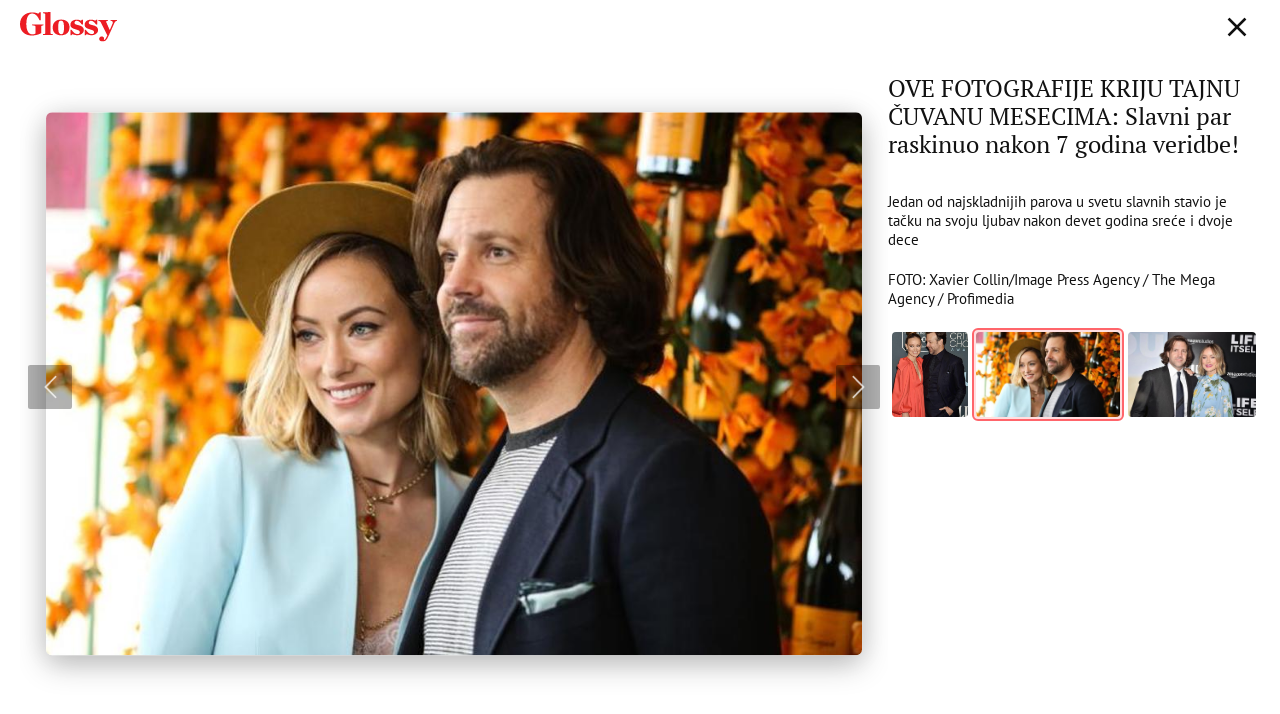

--- FILE ---
content_type: text/html; charset=UTF-8
request_url: https://glossy.espreso.co.rs/poznati/holivud/186859/ove-fotografije-kriju-tajnu-cuvanu-mesecima-slavni-par-raskinuo-nakon-7-godina-veridbe/media/19297/2
body_size: 13206
content:
<!DOCTYPE html>
<html xmlns="http://www.w3.org/1999/xhtml" xmlns:fb="http://www.facebook.com/2008/fbml" xml:lang="en">
	<head>
    <meta http-equiv="Content-Type" content="text/html; charset=UTF-8" />
    <title>OVE FOTOGRAFIJE KRIJU TAJNU ČUVANU MESECIMA: Slavni par raskinuo nakon 7 godina veridbe! | Slika 2</title>
    <meta name="Generator" content="makonda.com" />
    <meta name="Copyright" content="Mondo inc." />
    <meta name="Description" content="Jedan od najskladnijih parova u svetu slavnih stavio je tačku na svoju ljubav nakon devet godina sreće i dvoje dece | Slika 2 | Poznati" />
            <meta name="Keywords" content="FOTOGRAFIJE, KRIJU, TAJNU, ČUVANU, MESECIMA, Slavni, raskinuo, nakon, godina, veridbe, Jedan, najskladnijih, parova, svetu, slavnih, stavio, tačku, svoju, ljubav, nakon, devet, godina, sreće, dvoje, Profimedia, Svetski, mediji, javili, glumica, Olivija, Vajld, ..." />
    
    <meta name="viewport" content="width=device-width, initial-scale=1.0">
	<meta name="robots" content="max-image-preview:large">
    <meta property="og:title" content="OVE FOTOGRAFIJE KRIJU TAJNU ČUVANU MESECIMA: Slavni par raskinuo nakon 7 godina veridbe!"/>
    <meta property="og:image" content="https://glossy.espreso.co.rs/data/images/2020/11/16/15/310859_234451-profimedia0390128837-ls_ff.jpg"/>
            <meta property="og:image:width" content="1000">
        <meta property="og:image:height" content="666">
        <meta property="og:type" content="article"/>
    <meta property="og:url" content="https://glossy.espreso.co.rs/poznati/holivud/186859/ove-fotografije-kriju-tajnu-cuvanu-mesecima-slavni-par-raskinuo-nakon-7-godina-veridbe/media/19297/2"/>
    <meta property="og:site_name" content="Glossy"/>
    <meta property="og:description" content="Jedan od najskladnijih parova u svetu slavnih stavio je tačku na svoju ljubav nakon devet godina sreće i dvoje dece | Slika 2 | Poznati"/>
    <meta property="og:locale" content="sr_rs" />
    <meta property="fb:app_id" content="1864170247150479"/>
    <meta property="fb:pages" content="73747064465" />
    <meta property="article:publisher" content="https://www.facebook.com/glossy.rs/" />

    <meta name="twitter:card" content="summary_large_image">
    <meta name="twitter:site" content="@storyrs">
    <meta name="twitter:creator" content="@storyrs">
    <meta name="twitter:title" content="OVE FOTOGRAFIJE KRIJU TAJNU ČUVANU MESECIMA: Slavni par raskinuo nakon 7 godina veridbe!">
    <meta name="twitter:description" content="Jedan od najskladnijih parova u svetu slavnih stavio je tačku na svoju ljubav nakon devet godina sreće i dvoje dece | Slika 2 | Poznati">
    <meta name="twitter:image" content="https://glossy.espreso.co.rs/data/images/2020/11/16/15/310859_234451-profimedia0390128837-ls_ff.jpg">

    <meta name="google-site-verification" content="9oNV_emi9zK9UeT_KvzViu5XX2P4T82aAXwjaZMHLAc" />
    <meta name="verify-v1" content="TTOvSz5ge4Harp5MMoKFzMjDi6xdcUO4M146vDU6jcE=" />

    

    
    
    <link rel="alternate" type="application/rss+xml" title="Glossy - Upoznajte poznate" href="/rss"/>
    <link rel="canonical" href="https://glossy.espreso.co.rs/poznati/holivud/186859/ove-fotografije-kriju-tajnu-cuvanu-mesecima-slavni-par-raskinuo-nakon-7-godina-veridbe/media/19297/2" />
    <link rel="dns-prefetch" href="//fonts.googleapis.com" />
    <link rel="dns-prefetch" href="https://connect.facebook.net" />
    <link rel="dns-prefetch" href="https://www.google-analytics.com" />
    <link rel="dns-prefetch" href="https://www.adriamediacontent.com" />
    <link rel="dns-prefetch" href="https://cdn.ampproject.org	" />
    <link rel="dns-prefetch" href="https://platform.twitter.com" />
    <link rel="dns-prefetch" href="https://cdn.midas-network.com" />
    <link rel="dns-prefetch" href="https://gars.hit.gemius.pl" />
    <link rel="dns-prefetch" href="https://www.googletagmanager.com" />
    <link rel="dns-prefetch" href="https://securepubads.g.doubleclick.net" />
    <link rel="dns-prefetch" href="https://pagead2.googlesyndication.com" />
    <link rel="dns-prefetch" href="https://tpc.googlesyndication.com" />
    <link rel="dns-prefetch" href="https://cdn.defractal.com" />
    <link rel="preconnect" href="https://static.cleverpush.com">
    <link rel="preconnect" href="https://static.chartbeat.com">
    <link rel="preconnect" href="https://connect.facebook.net">
    <link rel="image_src" href="https://glossy.espreso.co.rs/data/images/2020/11/16/15/310859_234451-profimedia0390128837-ls_ff.jpg" />
    <link rel="preload" as="font" href="/resources/fonts/pt-serif-v18-cyrillic_latin_latin-ext-regular.woff2" type="font/woff2" crossorigin="anonymous">
    <link rel="preload" as="font" href="/resources/fonts/pt-serif-v18-cyrillic_latin_latin-ext-700.woff2" type="font/woff2" crossorigin="anonymous">
    <link rel="preload" as="font" href="/resources/fonts/pt-sans-v17-cyrillic_latin_latin-ext-regular.woff2" type="font/woff2" crossorigin="anonymous">
    <link rel="preload" as="font" href="/resources/fonts/pt-sans-v17-cyrillic_latin_latin-ext-700.woff2" type="font/woff2" crossorigin="anonymous">
    <link rel="shortcut icon" sizes="16x16 32x32 48x48" href="/favicon.ico?v=1.5">
    <link rel="apple-touch-icon" sizes="57x57" href="/favicon-57.png?v2.1">
    <link rel="apple-touch-icon-precomposed" sizes="57x57" href="/favicon-57.png?v2.1">
    <link rel="apple-touch-icon" sizes="72x72" href="/favicon-72.png?v2.1">
    <link rel="apple-touch-icon" sizes="114x114" href="/favicon-114.png?v2.1">
    <link rel="apple-touch-icon" sizes="120x120" href="/favicon-120.png?v2.1">
    <link rel="apple-touch-icon" sizes="144x144" href="/favicon-144.png?v2.1">
    <link rel="apple-touch-icon" sizes="152x152" href="/favicon-152.png?v2.1">
    <meta name="application-name" content="Glossy">
    <meta name="msapplication-TileImage" content="/favicon-144.png?v2.1">
    <meta name="msapplication-TileColor" content="#D50517">

    <!-- InMobi Choice. Consent Manager Tag v3.0 (for TCF 2.2) -->
<script type="text/javascript" async=true>
    (function() {
        var host = 'www.espreso.co.rs';
        var element = document.createElement('script');
        var firstScript = document.getElementsByTagName('script')[0];
        var url = 'https://cmp.inmobi.com'
            .concat('/choice/', 'pLW1P-3X_Ppr5', '/', host, '/choice.js?tag_version=V3');
        var uspTries = 0;
        var uspTriesLimit = 3;
        element.async = true;
        element.type = 'text/javascript';
        element.src = url;

        firstScript.parentNode.insertBefore(element, firstScript);

        function makeStub() {
            var TCF_LOCATOR_NAME = '__tcfapiLocator';
            var queue = [];
            var win = window;
            var cmpFrame;

            function addFrame() {
                var doc = win.document;
                var otherCMP = !!(win.frames[TCF_LOCATOR_NAME]);

                if (!otherCMP) {
                    if (doc.body) {
                        var iframe = doc.createElement('iframe');

                        iframe.style.cssText = 'display:none';
                        iframe.name = TCF_LOCATOR_NAME;
                        doc.body.appendChild(iframe);
                    } else {
                        setTimeout(addFrame, 5);
                    }
                }
                return !otherCMP;
            }

            function tcfAPIHandler() {
                var gdprApplies;
                var args = arguments;

                if (!args.length) {
                    return queue;
                } else if (args[0] === 'setGdprApplies') {
                    if (
                        args.length > 3 &&
                        args[2] === 2 &&
                        typeof args[3] === 'boolean'
                    ) {
                        gdprApplies = args[3];
                        if (typeof args[2] === 'function') {
                            args[2]('set', true);
                        }
                    }
                } else if (args[0] === 'ping') {
                    var retr = {
                        gdprApplies: gdprApplies,
                        cmpLoaded: false,
                        cmpStatus: 'stub'
                    };

                    if (typeof args[2] === 'function') {
                        args[2](retr);
                    }
                } else {
                    if(args[0] === 'init' && typeof args[3] === 'object') {
                        args[3] = Object.assign(args[3], { tag_version: 'V3' });
                    }
                    queue.push(args);
                }
            }

            function postMessageEventHandler(event) {
                var msgIsString = typeof event.data === 'string';
                var json = {};

                try {
                    if (msgIsString) {
                        json = JSON.parse(event.data);
                    } else {
                        json = event.data;
                    }
                } catch (ignore) {}

                var payload = json.__tcfapiCall;

                if (payload) {
                    window.__tcfapi(
                        payload.command,
                        payload.version,
                        function(retValue, success) {
                            var returnMsg = {
                                __tcfapiReturn: {
                                    returnValue: retValue,
                                    success: success,
                                    callId: payload.callId
                                }
                            };
                            if (msgIsString) {
                                returnMsg = JSON.stringify(returnMsg);
                            }
                            if (event && event.source && event.source.postMessage) {
                                event.source.postMessage(returnMsg, '*');
                            }
                        },
                        payload.parameter
                    );
                }
            }

            while (win) {
                try {
                    if (win.frames[TCF_LOCATOR_NAME]) {
                        cmpFrame = win;
                        break;
                    }
                } catch (ignore) {}

                if (win === window.top) {
                    break;
                }
                win = win.parent;
            }
            if (!cmpFrame) {
                addFrame();
                win.__tcfapi = tcfAPIHandler;
                win.addEventListener('message', postMessageEventHandler, false);
            }
        };

        makeStub();

        function makeGppStub() {
            const CMP_ID = 10;
            const SUPPORTED_APIS = [
                '2:tcfeuv2',
                '6:uspv1',
                '7:usnatv1',
                '8:usca',
                '9:usvav1',
                '10:uscov1',
                '11:usutv1',
                '12:usctv1'
            ];

            window.__gpp_addFrame = function (n) {
                if (!window.frames[n]) {
                    if (document.body) {
                        var i = document.createElement("iframe");
                        i.style.cssText = "display:none";
                        i.name = n;
                        document.body.appendChild(i);
                    } else {
                        window.setTimeout(window.__gpp_addFrame, 10, n);
                    }
                }
            };
            window.__gpp_stub = function () {
                var b = arguments;
                __gpp.queue = __gpp.queue || [];
                __gpp.events = __gpp.events || [];

                if (!b.length || (b.length == 1 && b[0] == "queue")) {
                    return __gpp.queue;
                }

                if (b.length == 1 && b[0] == "events") {
                    return __gpp.events;
                }

                var cmd = b[0];
                var clb = b.length > 1 ? b[1] : null;
                var par = b.length > 2 ? b[2] : null;
                if (cmd === "ping") {
                    clb(
                        {
                            gppVersion: "1.1", // must be “Version.Subversion”, current: “1.1”
                            cmpStatus: "stub", // possible values: stub, loading, loaded, error
                            cmpDisplayStatus: "hidden", // possible values: hidden, visible, disabled
                            signalStatus: "not ready", // possible values: not ready, ready
                            supportedAPIs: SUPPORTED_APIS, // list of supported APIs
                            cmpId: CMP_ID, // IAB assigned CMP ID, may be 0 during stub/loading
                            sectionList: [],
                            applicableSections: [-1],
                            gppString: "",
                            parsedSections: {},
                        },
                        true
                    );
                } else if (cmd === "addEventListener") {
                    if (!("lastId" in __gpp)) {
                        __gpp.lastId = 0;
                    }
                    __gpp.lastId++;
                    var lnr = __gpp.lastId;
                    __gpp.events.push({
                        id: lnr,
                        callback: clb,
                        parameter: par,
                    });
                    clb(
                        {
                            eventName: "listenerRegistered",
                            listenerId: lnr, // Registered ID of the listener
                            data: true, // positive signal
                            pingData: {
                                gppVersion: "1.1", // must be “Version.Subversion”, current: “1.1”
                                cmpStatus: "stub", // possible values: stub, loading, loaded, error
                                cmpDisplayStatus: "hidden", // possible values: hidden, visible, disabled
                                signalStatus: "not ready", // possible values: not ready, ready
                                supportedAPIs: SUPPORTED_APIS, // list of supported APIs
                                cmpId: CMP_ID, // list of supported APIs
                                sectionList: [],
                                applicableSections: [-1],
                                gppString: "",
                                parsedSections: {},
                            },
                        },
                        true
                    );
                } else if (cmd === "removeEventListener") {
                    var success = false;
                    for (var i = 0; i < __gpp.events.length; i++) {
                        if (__gpp.events[i].id == par) {
                            __gpp.events.splice(i, 1);
                            success = true;
                            break;
                        }
                    }
                    clb(
                        {
                            eventName: "listenerRemoved",
                            listenerId: par, // Registered ID of the listener
                            data: success, // status info
                            pingData: {
                                gppVersion: "1.1", // must be “Version.Subversion”, current: “1.1”
                                cmpStatus: "stub", // possible values: stub, loading, loaded, error
                                cmpDisplayStatus: "hidden", // possible values: hidden, visible, disabled
                                signalStatus: "not ready", // possible values: not ready, ready
                                supportedAPIs: SUPPORTED_APIS, // list of supported APIs
                                cmpId: CMP_ID, // CMP ID
                                sectionList: [],
                                applicableSections: [-1],
                                gppString: "",
                                parsedSections: {},
                            },
                        },
                        true
                    );
                } else if (cmd === "hasSection") {
                    clb(false, true);
                } else if (cmd === "getSection" || cmd === "getField") {
                    clb(null, true);
                }
                //queue all other commands
                else {
                    __gpp.queue.push([].slice.apply(b));
                }
            };
            window.__gpp_msghandler = function (event) {
                var msgIsString = typeof event.data === "string";
                try {
                    var json = msgIsString ? JSON.parse(event.data) : event.data;
                } catch (e) {
                    var json = null;
                }
                if (typeof json === "object" && json !== null && "__gppCall" in json) {
                    var i = json.__gppCall;
                    window.__gpp(
                        i.command,
                        function (retValue, success) {
                            var returnMsg = {
                                __gppReturn: {
                                    returnValue: retValue,
                                    success: success,
                                    callId: i.callId,
                                },
                            };
                            event.source.postMessage(msgIsString ? JSON.stringify(returnMsg) : returnMsg, "*");
                        },
                        "parameter" in i ? i.parameter : null,
                        "version" in i ? i.version : "1.1"
                    );
                }
            };
            if (!("__gpp" in window) || typeof window.__gpp !== "function") {
                window.__gpp = window.__gpp_stub;
                window.addEventListener("message", window.__gpp_msghandler, false);
                window.__gpp_addFrame("__gppLocator");
            }
        };

        makeGppStub();

        var uspStubFunction = function() {
            var arg = arguments;
            if (typeof window.__uspapi !== uspStubFunction) {
                setTimeout(function() {
                    if (typeof window.__uspapi !== 'undefined') {
                        window.__uspapi.apply(window.__uspapi, arg);
                    }
                }, 500);
            }
        };

        var checkIfUspIsReady = function() {
            uspTries++;
            if (window.__uspapi === uspStubFunction && uspTries < uspTriesLimit) {
                console.warn('USP is not accessible');
            } else {
                clearInterval(uspInterval);
            }
        };

        if (typeof window.__uspapi === 'undefined') {
            window.__uspapi = uspStubFunction;
            var uspInterval = setInterval(checkIfUspIsReady, 6000);
        }
    })();
</script>
<!-- End InMobi Choice. Consent Manager Tag v3.0 (for TCF 2.2) -->
        <script src="/resources/js/main-v-1743000552286.js" defer></script>

    <script defer src="https://moa.mediaoutcast.com/js/" data-api="wss://moa.mediaoutcast.com/api" data-project-hash="test"></script>

            <link href="/resources/css/main-v-1743000552286.css" type="text/css" rel="stylesheet" media="screen" />
    
    
    
            <script src="/resources/js/media-gallery.js" defer></script>
    
    <script type="text/javascript">
        var addr = "/";
        var server_request_uri = "/poznati/holivud/186859/ove-fotografije-kriju-tajnu-cuvanu-mesecima-slavni-par-raskinuo-nakon-7-godina-veridbe/media/19297/2";
        var server_href = "https://glossy.espreso.co.rs/poznati/holivud/186859/ove-fotografije-kriju-tajnu-cuvanu-mesecima-slavni-par-raskinuo-nakon-7-godina-veridbe/media/19297/2";
        var comment_report_reqire_login = false;
        var login_system = "social";
        var login_server = "https://beta.users.adriamediacontent.com/api/";
                var dd_gemius_identifier = '.Wqab_7.PymlI6QznIZAr5eCDkaUbycwxOudM3_kSXz.M7';
            </script>

    <!-- (C)2000-2020 Gemius SA - gemiusPrism  / espreso.co.rs/Home Page -->
    <script type="text/javascript">
        <!--//--><![CDATA[//><!--
        var pp_gemius_identifier = '.Wqab_7.PymlI6QznIZAr5eCDkaUbycwxOudM3_kSXz.M7';
        // lines below shouldn't be edited
        function gemius_pending(i) { window[i] = window[i] || function() {var x = window[i+'_pdata'] = window[i+'_pdata'] || []; x[x.length]=arguments;};};gemius_pending('gemius_hit'); gemius_pending('gemius_event'); gemius_pending('pp_gemius_hit'); gemius_pending('pp_gemius_event');(function(d,t) {try {var gt=d.createElement(t),s=d.getElementsByTagName(t)[0],l='http'+((location.protocol=='https:')?'s':''); gt.setAttribute('async','async');gt.setAttribute('defer','defer'); gt.src=l+'://gars.hit.gemius.pl/xgemius.js'; s.parentNode.insertBefore(gt,s);} catch (e) {}})(document,'script');
        //--><!]]>
    </script>

    <script>
        var cdSiteContentCategory = "none";
        var cdSiteContentSubcategory = "none";
        var cdSiteContentPageType = "none";

        var cdArticleDatePublish = "none";
        var cdArticleDatePublishNewFormat = "none";
        var cdArticleTimePublish = "none";
        var cdArticleAuthor = "none";
        var cdArticleId = "none";
        var cdArticleTitle = "OVE FOTOGRAFIJE KRIJU TAJNU ČUVANU MESECIMA: Slavni par raskinuo nakon 7 godina veridbe! | Slika 2";
        var cdArticleTags = ""
    </script>


    <!-- GA -->
    <script>
        (function(i,s,o,g,r,a,m){i['GoogleAnalyticsObject']=r;i[r]=i[r]||function(){
            (i[r].q=i[r].q||[]).push(arguments)},i[r].l=1*new Date();a=s.createElement(o),
            m=s.getElementsByTagName(o)[0];a.async=1;a.src=g;m.parentNode.insertBefore(a,m)
        })(window,document,'script','//www.google-analytics.com/analytics.js','ga');

        ga('create', 'UA-67410988-1', 'auto');
        ga('require', 'displayfeatures');

                cdSiteContentCategory = "Poznati";
        
        ga('set', 'dimension1', cdSiteContentCategory);

                cdSiteContentSubcategory = "Holivud";
        
                cdSiteContentPageType = "article_single_media";
        

                cdArticleDatePublish = "2020-11-17";
        ga('set', 'dimension4', cdArticleDatePublish);
        cdArticleAuthor = "Tamara Sorak";
        ga('set', 'dimension5', cdArticleAuthor);

        cdArticleDatePublishNewFormat = "17/11/2020";
        cdArticleDatePublishRefmated = "2020-11-17";
        cdArticleTimePublish = "14:47:00";
        cdArticleId = "186859"

                cdArticleTags =  "Džejson Sudeikis,Olivija Vajld,Svet poznatih,svakodnevnica poznatih,život poznatih,Raskid,Rastanak,raskid veridbe,Poznati parovi,glumica,glumac,deca poznatih,život porodice,porodica";
                
        ga('send', 'pageview');
        ga('create', 'UA-86981738-2', 'auto', 'tstTracker');
        ga('tstTracker.send', 'pageview');
    </script>


    <script>
        // Google data layer
        var dataLayer = window.dataLayer || [];

        dataLayer.push({
            'author_dl':        cdArticleAuthor,                //autor članka, ako ih je više nabrojti sve
            'category_dl':      cdSiteContentCategory,          //kategorija kojoj pripada
            'subcategory_dl':   cdSiteContentSubcategory,       //potkategorija kojoj pripada*
            'page_type_dl':     cdSiteContentPageType,          //tip sadržaja
            'date_dl':          cdArticleDatePublishNewFormat,  //datum objave u formatu dd/mm/yy
            'time_dl':          cdArticleTimePublish,           //vreme objave u formatu hh:mm:ss
            'article_id_dl':    cdArticleId                     //id članka
        });

        // console.log("author_dl: " + cdArticleAuthor)
        // console.log("category_dl: " + cdSiteContentCategory)
        // console.log("subcategory_dl: " + cdSiteContentSubcategory)
        // console.log("page_type_dl: " + cdSiteContentPageType)
        // console.log("date_dl: " + cdArticleDatePublishNewFormat)
        // console.log("time_dl: " +cdArticleTimePublish)
        // console.log("article_id_dl: " + cdArticleId)

    </script>

    
    <script>
        /*df 1.0.2*/ window.googletag=window.googletag||{},window.googletag.cmd=window.googletag.cmd||[];var packs=window.localStorage.getItem("df_packs"),packsParsed=packs&&JSON.parse(packs)||[];try{var a=window.localStorage.getItem("df_packsx"),s=a&&JSON.parse(a)||[];s.length&&(packsParsed=packsParsed.concat(s),packsParsed=Array.from(new Set(packsParsed)));var r,e=window.localStorage.getItem("df_packsy"),t=(e&&JSON.parse(e)||[]).map(function(a){return a.id});t.length&&(packsParsed=packsParsed.concat(t),packsParsed=Array.from(new Set(packsParsed)))}catch(d){}var standardPacks=window.localStorage.getItem("df_sp"),standardPacksParsed=standardPacks&&JSON.parse(standardPacks)||[];try{var g=window.localStorage.getItem("df_spx"),c=g&&JSON.parse(g)||[];c.length&&(standardPacksParsed=standardPacksParsed.concat(c),standardPacksParsed=Array.from(new Set(standardPacksParsed)));var o,n=window.localStorage.getItem("df_spy"),p=(n&&JSON.parse(n)||[]).map(function(a){return a.id});p.length&&(standardPacksParsed=standardPacksParsed.concat(p),standardPacksParsed=Array.from(new Set(standardPacksParsed)))}catch(P){}var platforms=window.localStorage.getItem("df_pl"),platformsParsed=platforms&&(JSON.parse(platforms)||[]);if(platformsParsed&&platformsParsed.length)for(var i=0;i<platformsParsed.length;i++)1===platformsParsed[i]&&packsParsed?window.googletag.cmd.push(function(){window.googletag.pubads().setTargeting("defractal",packsParsed)}):2===platformsParsed[i]&&packsParsed&&packsParsed.length?(window.midasWidgetTargeting=window.midasWidgetTargeting||{},window.midasWidgetTargeting.targetings=window.midasWidgetTargeting.targetings||[],window.midasWidgetTargeting.targetings.push({defractal:packsParsed})):3===platformsParsed[i]&&standardPacksParsed&&standardPacksParsed.length&&window.googletag.cmd.push(function(){window.googletag.pubads().setTargeting("defractal_sp",standardPacksParsed)});</script>
    <script>

        var defractalPage = {};

        // Page Title
        defractalPage.caption = cdArticleTitle;

        
        
        
        
        
        
        
                    defractalPage.id = cdArticleId
            defractalPage.type = "gallery";
            // Authors
            if(cdArticleAuthor !== "none"){defractalPage.authors = cdArticleAuthor};
            defractalPage.tags = cdArticleTags;
            defractalPage.channel = "gallery";
        
        
                            defractalPage.fullChannel = cdSiteContentCategory + "/" + cdSiteContentSubcategory;
        

                            defractalPage.date = cdArticleDatePublishRefmated + " " + cdArticleTimePublish;
            </script>
    <script async type="text/javascript" src="https://cdn.defractal.com/scripts/defractal-5-00550024-F2F5-48C7-9FD8-E8916BE7F69B.js"></script>


    <!-- Google Tag Manager -->
    <script>(function(w,d,s,l,i){w[l]=w[l]||[];w[l].push({'gtm.start':
                new Date().getTime(),event:'gtm.js'});var f=d.getElementsByTagName(s)[0],
            j=d.createElement(s),dl=l!='dataLayer'?'&l='+l:'';j.async=true;j.src=
            'https://www.googletagmanager.com/gtm.js?id='+i+dl;f.parentNode.insertBefore(j,f);
        })(window,document,'script','dataLayer','GTM-MBSDVKD');</script>
    <!-- End Google Tag Manager -->

    
    
    
    
    <!-- <script src="https://static.cleverpush.com/channel/loader/kTvC4RTe5ySLedKnR.js" async></script> -->

    
</head>
	<body class="c1">
		<svg xmlns="http://www.w3.org/2000/svg" xmlns:xlink="http://www.w3.org/1999/xlink" style="display:none"><symbol id="icon-arrow" viewBox="0 0 14 14"><path d="M10.6 4.97L8.376 2.731c-.46-.462-1.762-1.021-2.222-.559-.46.464.095 1.774.556 2.237l1.254 1.262h-5C2.313 5.672 1 6.204 1 6.858c0 .655 1.314 1.186 1.964 1.186h4.978l-1.47 1.48c-.473.476-1.044 1.822-.57 2.298.472.476 1.81-.1 2.283-.575l2.283-2.298C10.71 8.705 12 7.223 12 6.859c0-.349-1.189-1.676-1.4-1.89z" fill-rule="evenodd"/></symbol><symbol id="icon-close" viewBox="0 0 30 30"><g fill-rule="evenodd"><path d="M20.303 8.282l1.415 1.415-12.021 12.02-1.415-1.414z"/><path d="M8.282 9.697l1.415-1.415 12.02 12.021-1.414 1.415z"/></g></symbol><symbol id="icon-comments" viewBox="0 0 14 15"><path d="M9.917 10.462H4.083c-.69 0-2.083.568-2.083 1.27C2 12.432 3.393 13 4.083 13h5.834c.69 0 2.083-.568 2.083-1.268 0-.702-1.393-1.27-2.083-1.27M4.083 8.769h3.334c.69 0 2.083-.568 2.083-1.269S8.107 6.23 7.417 6.23H4.083C3.393 6.23 2 6.8 2 7.5s1.393 1.27 2.083 1.27m0-4.232h5.834c.69 0 2.083-.568 2.083-1.269C12 2.57 10.607 2 9.917 2H4.083C3.393 2 2 2.569 2 3.27c0 .7 1.393 1.268 2.083 1.268" fill-rule="evenodd"/></symbol><symbol id="icon-gallery" viewBox="0 0 14 14"><g fill-rule="evenodd"><path d="M11 4V2.003A.993.993 0 0 0 10.002 1H1.998A1 1 0 0 0 1 2.003v6.994A.993.993 0 0 0 1.998 10H4V8H2.998V3H9v1z"/><path d="M6 5h6c.55 0 .998.438.998 1.003v4.994A1 1 0 0 1 12 12H6a.993.993 0 0 1-.998-1.003V6.003A1 1 0 0 1 6 5zm5.002 2v3H7V7z"/></g></symbol><symbol id="icon-next" viewBox="0 0 30 30"><path d="M9.37 25.278c-.493.488-.493.976 0 1.356.437.488.929.488 1.311 0l10.99-10.956c.438-.434.438-.868 0-1.356L10.682 3.366c-.382-.488-.874-.488-1.312 0-.492.38-.492.868 0 1.356l10.006 10.305z" fill-rule="evenodd"/></symbol><symbol id="icon-prev" viewBox="0 0 30 30"><path d="M21.63 25.278c.493.488.493.976 0 1.356-.437.488-.929.488-1.311 0L9.329 15.678c-.438-.434-.438-.868 0-1.356l10.99-10.956c.382-.488.874-.488 1.312 0 .492.38.492.868 0 1.356L11.625 15.027z" fill-rule="evenodd"/></symbol><symbol id="icon-search" viewBox="0 0 30 30"><path d="M16.891 16.89a5.839 5.839 0 0 0 0-8.248 5.84 5.84 0 0 0-8.248 0 5.84 5.84 0 0 0 0 8.249 5.839 5.839 0 0 0 8.248 0m-9.619 1.37c-3.03-3.03-3.029-7.96 0-10.989 3.03-3.03 7.96-3.03 10.989 0 2.797 2.797 3.006 7.21.638 10.256l5.538 5.54-1.37 1.369-5.538-5.538c-3.046 2.368-7.46 2.159-10.257-.638" fill-rule="evenodd"/></symbol><symbol id="icon-totop" viewBox="0 0 30 30"><path d="M5.605 20.391a2.058 2.058 0 0 0 2.923 0L15 13.881l6.472 6.51a2.058 2.058 0 0 0 2.923 0 2.088 2.088 0 0 0 0-2.94L15 8.001l-9.395 9.45a2.088 2.088 0 0 0 0 2.94" fill-rule="evenodd"/></symbol><symbol id="logo" viewBox="0 0 350 110"><path d="M42.189 87.42c15.275 0 26.67-4.709 33.944-8.693V55.301c0-4.467 2.304-5.433 8.608-5.795v-3.501h-41.34v3.5c9.7.363 12.73 2.054 12.73 6.038v24.39c-3.03 2.295-7.032 3.261-11.518 3.261-12.73 0-21.822-11.591-21.822-38.76s9.093-38.76 20.852-38.76c12.245 0 19.761 9.781 26.671 24.996h4.243V.966h-3.88L65.95 6.279c-4.85-2.415-12.123-4.71-21.579-4.71C18.67 1.57 0 18.476 0 44.677 0 71.24 16.73 87.42 42.189 87.42zm40.613-2.052h34.915v-3.26c-6.91-.122-8.123-1.33-8.123-4.227V0L82.317 1.45v3.138c7.395.122 8.607 2.294 8.607 5.917V77.88c0 2.898-1.333 4.105-8.122 4.227zm65.101 1.206c18.428 0 30.066-11.35 30.066-29.582 0-18.112-11.032-28.858-30.066-28.858-18.548 0-30.186 11.23-30.186 29.342 0 18.232 10.91 29.098 30.186 29.098zm.485-4.104c-8.243 0-10.91-8.815-10.91-25.236s1.697-24.994 9.819-24.994c8.244 0 10.911 8.573 10.911 24.994s-1.818 25.236-9.82 25.236zm32.856 3.863h3.88l3.636-4.105c3.152 1.932 12.123 4.105 16.61 4.105 14.183 0 24.245-8.33 24.245-19.68 0-10.385-7.516-14.974-20.851-18.113-7.639-1.81-12.73-3.622-12.73-8.573 0-4.588 3.395-7.365 8.122-7.365 6.91 0 12.003 5.191 18.307 14.127h3.757V28.376h-3.637l-3.394 3.985c-3.393-2.295-8.729-3.985-14.305-3.985-13.942 0-23.64 7.366-23.64 19.077 0 9.177 5.334 13.161 18.306 16.905 11.76 3.38 15.518 5.674 15.518 10.747 0 4.346-2.789 7.003-8.608 7.003-7.273 0-14.79-5.675-21.337-16.301h-3.88zm51.282 0h3.879l3.636-4.105c3.153 1.932 12.124 4.105 16.61 4.105 14.184 0 24.246-8.33 24.246-19.68 0-10.385-7.516-14.974-20.852-18.113-7.638-1.81-12.729-3.622-12.729-8.573 0-4.588 3.394-7.365 8.123-7.365 6.91 0 12.001 5.191 18.305 14.127h3.758V28.376h-3.636l-3.395 3.985c-3.394-2.295-8.728-3.985-14.304-3.985-13.943 0-23.641 7.366-23.641 19.077 0 9.177 5.333 13.161 18.305 16.905 11.76 3.38 15.518 5.674 15.518 10.747 0 4.346-2.787 7.003-8.608 7.003-7.273 0-14.79-5.675-21.336-16.301h-3.88zm81.469.483l-.608 1.208c-4.728 11.712-8 15.576-12.607 16.3.849-.965 1.817-2.776 1.817-4.83 0-4.588-3.272-8.814-8.606-8.814-5.577 0-9.093 4.59-9.093 9.056 0 6.28 4.728 10.264 12.488 10.264 7.273 0 13.941-4.347 20.124-18.716l21.822-50.11c2.667-5.916 6.062-8.21 10.668-8.693v-3.14h-24.367v3.14c8.121 1.207 9.94 4.347 7.031 11.23l-9.82 23.666-12.366-28.98c-1.576-3.622-.363-5.193 6.062-5.916v-3.14h-35.278v3.14c5.818 1.086 7.637 2.294 10.062 7.365z" fill-rule="evenodd"/></symbol><symbol id="play" viewBox="0 0 10 12"><g><path d="M8.57 5.142a1 1 0 0 1 0 1.715l-7.055 4.234A1 1 0 0 1 0 10.234V1.766A1 1 0 0 1 1.514.91z"/></g></symbol><symbol id="soc-comment" viewBox="0 0 30 30"><g fill-rule="evenodd"><path d="M19 18v1.997A3.006 3.006 0 0 1 16.007 23H9l-4 4v-4H3.993A2.997 2.997 0 0 1 1 19.997v-7.994A3.006 3.006 0 0 1 3.993 9H9v9z"/><path d="M26 16a2.699 2.699 0 0 0 2.695-2.7V5.7C28.695 4.21 27.488 3 26 3H13.695A2.699 2.699 0 0 0 11 5.7V16h10.143L25 20v-4z"/></g></symbol><symbol id="soc-fb" viewBox="0 0 30 30"><path d="M20.123 15.231l.473-3.671H16.96V9.215c0-1.063.297-1.786 1.82-1.786l1.944-.001V4.144C20.388 4.1 19.236 4 17.89 4c-2.802 0-4.72 1.71-4.72 4.852v2.708H10v3.671h3.17v9.42h3.79v-9.42z" fill-rule="evenodd"/></symbol><symbol id="soc-gplus" viewBox="0 0 30 30"><g fill-rule="evenodd"><path d="M16.511 14.122c-.036 1.943-.185 3.604-1.414 5.264C13.737 21.205 11.698 22 9.384 22 5.031 22 2 19.156 2 14.97 2 10.644 5.05 7.8 9.513 7.8c2.847 0 5.05 1.236 6.245 3.726l-3.417 1.378c-.496-1.272-1.542-2.119-2.993-2.119-2.37 0-3.601 2.172-3.601 4.202 0 2.068 1.286 4.17 3.656 4.17 1.56 0 2.754-.778 2.901-2.315h-2.94v-2.72zM21.92 11.025h2.755v3.198H28v2.648h-3.325v3.215H21.92v-3.215h-3.325v-2.648h3.325z"/></g></symbol><symbol id="soc-ins" viewBox="0 0 30 30"><path d="M15 3c-3.259 0-3.668.014-4.948.072-1.277.058-2.15.261-2.912.558a5.882 5.882 0 0 0-2.126 1.384A5.882 5.882 0 0 0 3.63 7.14c-.297.763-.5 1.635-.558 2.912C3.014 11.332 3 11.741 3 15c0 3.259.014 3.668.072 4.948.058 1.277.261 2.15.558 2.912.307.79.717 1.459 1.384 2.126A5.883 5.883 0 0 0 7.14 26.37c.763.297 1.635.5 2.912.558 1.28.058 1.689.072 4.948.072 3.259 0 3.668-.014 4.948-.072 1.277-.058 2.15-.261 2.912-.558a5.883 5.883 0 0 0 2.126-1.384 5.883 5.883 0 0 0 1.384-2.126c.297-.763.5-1.635.558-2.912.058-1.28.072-1.689.072-4.948 0-3.259-.014-3.668-.072-4.948-.058-1.277-.261-2.15-.558-2.912a5.883 5.883 0 0 0-1.384-2.126A5.882 5.882 0 0 0 22.86 3.63c-.763-.297-1.635-.5-2.912-.558C18.668 3.014 18.259 3 15 3zm0 2.162c3.204 0 3.584.012 4.849.07 1.17.053 1.805.249 2.228.413.56.218.96.478 1.38.898.42.42.68.82.898 1.38.164.423.36 1.058.413 2.228.058 1.265.07 1.645.07 4.849s-.012 3.584-.07 4.849c-.053 1.17-.249 1.805-.413 2.228-.218.56-.478.96-.898 1.38-.42.42-.82.68-1.38.898-.423.164-1.058.36-2.228.413-1.265.058-1.645.07-4.849.07s-3.584-.012-4.849-.07c-1.17-.053-1.805-.249-2.228-.413a3.717 3.717 0 0 1-1.38-.898c-.42-.42-.68-.82-.898-1.38-.164-.423-.36-1.058-.413-2.228-.058-1.265-.07-1.645-.07-4.849s.012-3.584.07-4.849c.053-1.17.249-1.805.413-2.228.218-.56.478-.96.898-1.38.42-.42.82-.68 1.38-.898.423-.164 1.058-.36 2.228-.413 1.265-.058 1.645-.07 4.849-.07zm0 3.676a6.162 6.162 0 1 0 0 12.324 6.162 6.162 0 0 0 0-12.324zM15 19a4 4 0 1 1 0-8 4 4 0 0 1 0 8zm7.846-10.406a1.44 1.44 0 1 1-2.88 0 1.44 1.44 0 0 1 2.88 0z" fill-rule="evenodd"/></symbol><symbol id="soc-mail" viewBox="0 0 30 30"><g fill-rule="evenodd"><path d="M3 7v.862L14.998 14 27 7.862V7z"/><path d="M15 15.657L3 10v13h24V10z"/></g></symbol><symbol id="soc-rss" viewBox="0 0 30 30"><path d="M5 22.143a2.857 2.857 0 1 1 5.715 0 2.857 2.857 0 0 1-5.715 0zM25 25h-3.81c0-8.928-7.262-16.19-16.19-16.19V5c11.028 0 20 8.972 20 20zm-6.667 0h-3.809c0-5.251-4.273-9.524-9.524-9.524v-3.81c7.352 0 13.333 5.982 13.333 13.334z" fill-rule="evenodd"/></symbol><symbol id="soc-twitter" viewBox="0 0 30 30"><path d="M26.181 8.346c-.853.38-1.77.635-2.731.75a4.777 4.777 0 0 0 2.09-2.638 9.51 9.51 0 0 1-3.018 1.158 4.745 4.745 0 0 0-3.473-1.506 4.763 4.763 0 0 0-4.756 4.769c0 .374.042.737.123 1.087A13.485 13.485 0 0 1 4.614 6.98a4.767 4.767 0 0 0-.644 2.4c0 1.654.84 3.114 2.115 3.97a4.736 4.736 0 0 1-2.153-.599v.061a4.77 4.77 0 0 0 3.814 4.677c-.399.107-.82.168-1.253.168a4.74 4.74 0 0 1-.895-.087 4.764 4.764 0 0 0 4.442 3.312A9.52 9.52 0 0 1 3 22.858 13.44 13.44 0 0 0 10.291 25c8.747 0 13.53-7.266 13.53-13.569 0-.205-.006-.411-.013-.618a9.695 9.695 0 0 0 2.372-2.467" fill-rule="evenodd"/></symbol><symbol id="soc-viber" viewBox="0 0 30 30"><g fill-rule="evenodd"><path d="M21.168 26c-.234-.065-.7-.137-1.116-.315C12.726 22.53 7.405 17.36 4.381 9.937c-1.014-2.488.045-4.59 2.6-5.449.458-.154.908-.164 1.358.002 1.09.4 3.85 4.199 3.912 5.335.047.872-.546 1.344-1.132 1.743-1.11.754-1.118 1.71-.643 2.776 1.072 2.411 2.904 4.069 5.276 5.144.86.39 1.684.352 2.27-.538 1.048-1.586 2.33-1.51 3.733-.524.704.494 1.418.977 2.086 1.515.909.73 2.057 1.34 1.513 2.875-.564 1.594-2.518 3.2-4.186 3.184M15.783 4.09c5.143.173 9.573 4.882 9.51 9.963-.006.498.173 1.238-.57 1.223-.71-.013-.525-.763-.588-1.261-.682-5.395-3.152-7.941-8.508-8.765-.443-.068-1.119.03-1.085-.558.05-.87.852-.547 1.24-.602"/><path d="M22.652 13.143c-.05.373.168 1.01-.435 1.103-.813.123-.654-.622-.733-1.1-.546-3.28-1.697-4.485-5.005-5.224-.487-.109-1.245-.032-1.119-.783.12-.714.8-.471 1.314-.41 3.306.397 6.005 3.264 5.978 6.414"/><path d="M20.139 12.546c.014.415-.03.853-.52.912-.356.041-.589-.257-.626-.623-.135-1.354-.849-2.153-2.206-2.372-.406-.064-.806-.195-.616-.745.127-.367.464-.405.807-.414 1.467-.035 3.186 1.72 3.16 3.242"/></g></symbol><symbol id="soc-wup" viewBox="0 0 30 30"><path d="M21.32 16.1c-.296-.145-1.75-.843-2.02-.94-.27-.095-.468-.144-.665.145s-.763.938-.936 1.132c-.171.192-.344.215-.64.072-.295-.146-1.248-.45-2.376-1.433-.879-.764-1.472-1.71-1.645-1.999-.171-.289-.018-.445.13-.589.132-.128.296-.336.443-.504.149-.17.197-.29.296-.482s.05-.36-.024-.506c-.075-.144-.666-1.564-.912-2.142-.24-.563-.483-.486-.664-.495a13.02 13.02 0 0 0-.567-.01c-.198 0-.518.072-.788.361s-1.034.986-1.034 2.406c0 1.42 1.058 2.793 1.206 2.985.148.194 2.084 3.108 5.048 4.358.706.296 1.256.473 1.685.607.709.22 1.352.188 1.863.114.566-.082 1.747-.698 1.993-1.371.247-.675.247-1.252.173-1.372s-.27-.194-.566-.338m-5.392 7.188h-.005a9.984 9.984 0 0 1-5.003-1.338l-.359-.208-3.721.954.993-3.543-.233-.362a9.415 9.415 0 0 1-1.504-5.108c.003-5.292 4.412-9.597 9.835-9.597 2.625.002 5.094 1 6.95 2.814s2.879 4.227 2.877 6.79c-.002 5.293-4.413 9.598-9.83 9.598M24.294 5.52c-2.234-2.183-5.203-3.384-8.366-3.386-6.52 0-11.826 5.18-11.83 11.547 0 2.034.545 4.02 1.58 5.772L4 25.438l6.27-1.606a12.036 12.036 0 0 0 5.653 1.405h.005c6.518 0 11.824-5.18 11.827-11.547.001-3.085-1.227-5.986-3.461-8.169" fill-rule="evenodd"/></symbol><symbol id="soc-yt" viewBox="0 0 30 30"><path d="M12.316 17.635l-.001-6.791 7.025 3.407zM27.74 9.667s-.254-1.665-1.033-2.399c-.99-.963-2.098-.967-2.605-1.023C20.463 6 15.006 6 15.006 6h-.012s-5.457 0-9.096.245c-.508.056-1.616.06-2.605 1.023-.78.734-1.033 2.4-1.033 2.4S2 11.622 2 13.577v1.835c0 1.956.26 3.912.26 3.912s.254 1.665 1.033 2.399c.99.963 2.289.932 2.867 1.033C8.24 22.943 15 23 15 23s5.463-.008 9.102-.252c.507-.057 1.616-.061 2.605-1.024.779-.734 1.033-2.4 1.033-2.4s.26-1.955.26-3.911v-1.834c0-1.956-.26-3.912-.26-3.912z" fill-rule="evenodd"/></symbol></svg><div class="mediaView" data-mslide="2">
		<div class="mediaTitle">
			<a class="mediaLogo" href="/poznati/holivud/186859/ove-fotografije-kriju-tajnu-cuvanu-mesecima-slavni-par-raskinuo-nakon-7-godina-veridbe"><img src="/resources/images/svg/logo.svg" alt="Glossy logo"></a>
			<a class="mediaClose" href="/poznati/holivud/186859/ove-fotografije-kriju-tajnu-cuvanu-mesecima-slavni-par-raskinuo-nakon-7-godina-veridbe"><svg class="sButton"><use xlink:href="/resources/images/svg/sprites/svg.svg#icon-close" /></svg></a>
		</div>
	<div class="mediaWrap">
			<div class="mediaSlider">
					<span class="nav navR"><svg class=""><use xlink:href="/resources/images/svg/sprites/svg.svg#icon-next" /></svg></span>
					<span class="nav navL"><svg class=""><use xlink:href="/resources/images/svg/sprites/svg.svg#icon-prev" /></svg></span>
					<ul style="display:none;">
													<li class="mslide">
								<img
									src="/data/images/2020/11/17/13/310993_profimedia0493024345_ff.jpg"
									loading="lazy" 
									alt="&lt;p&gt;Jedan od najskladnijih parova u svetu slavnih stavio je tačku na svoju ljubav nakon devet godina sreće i dvoje dece&lt;/p&gt;"
									data-photographer="FOTO: Profimedia"								/>
															</li>
														<li class="mslide">
								<img
									src="/data/images/2020/11/16/15/310859_234451-profimedia0390128837-ls_ff.jpg"
									loading="lazy" 
									alt="&lt;p&gt;Jedan od najskladnijih parova u svetu slavnih stavio je tačku na svoju ljubav nakon devet godina sreće i dvoje dece&lt;/p&gt;"
									data-photographer="FOTO: Xavier Collin/Image Press Agency / The Mega Agency / Profimedia"								/>
															</li>
														<li class="mslide">
								<img
									src="/data/images/2020/11/16/15/310861_234453-profimedia0386808924-ff_ff.jpg"
									loading="lazy" 
									alt="&lt;p&gt;Jedan od najskladnijih parova u svetu slavnih stavio je tačku na svoju ljubav nakon devet godina sreće i dvoje dece&lt;/p&gt;"
									data-photographer="FOTO: Profimedia"								/>
															</li>
												</ul>
			</div>

		<div class="mediaDataWrap">
			<div class="mediaData">
				<h1>OVE FOTOGRAFIJE KRIJU TAJNU ČUVANU MESECIMA: Slavni par raskinuo nakon 7 godina veridbe!</h1>
				<p id="mediaDescription">
				</p>

				<p id="mediaPhotographer">
				</p>

				<div class="mediaShare">
				</div>

			</div>

			<div class="mediaThumb">
				
											<a data-slick-index="0" href="#"><img loading="lazy" src="/data/images/2020/11/17/13/310993_profimedia0493024345_ff-s.jpg"></a>
												<a data-slick-index="1" href="#"><img loading="lazy" src="/data/images/2020/11/16/15/310859_234451-profimedia0390128837-ls_ff-s.jpg"></a>
												<a data-slick-index="2" href="#"><img loading="lazy" src="/data/images/2020/11/16/15/310861_234453-profimedia0386808924-ff_ff-s.jpg"></a>
										
			</div>
		</div>
</div>

	
		
</script>





<script type='text/javascript'>
    (function() {
        /** CONFIGURATION START **/
        var _sf_async_config = window._sf_async_config = (window._sf_async_config || {});
        _sf_async_config.uid = '54177';
        _sf_async_config.domain = 'glossy.espreso.co.rs';
        _sf_async_config.useCanonical = true;
        _sf_async_config.useCanonicalDomain = true;
        _sf_async_config.sections = '';
        _sf_async_config.authors = '';
        /** CONFIGURATION END **/
        function loadChartbeat() {
            var e = document.createElement('script');
            var n = document.getElementsByTagName('script')[0];
            e.type = 'text/javascript';
            e.async = true;
            e.src = '//static.chartbeat.com/js/chartbeat.js';
            n.parentNode.insertBefore(e, n);
        }
        loadChartbeat();
     })();
</script>




		<!-- <?T("execution time (dynamic): ",true);?> -->
	</body>
</html>


--- FILE ---
content_type: image/svg+xml
request_url: https://glossy.espreso.co.rs/resources/images/svg/sprites/svg.svg
body_size: 4461
content:
<svg xmlns="http://www.w3.org/2000/svg" xmlns:xlink="http://www.w3.org/1999/xlink" style="display:none"><symbol id="icon-arrow" viewBox="0 0 14 14"><path d="M10.6 4.97L8.376 2.731c-.46-.462-1.762-1.021-2.222-.559-.46.464.095 1.774.556 2.237l1.254 1.262h-5C2.313 5.672 1 6.204 1 6.858c0 .655 1.314 1.186 1.964 1.186h4.978l-1.47 1.48c-.473.476-1.044 1.822-.57 2.298.472.476 1.81-.1 2.283-.575l2.283-2.298C10.71 8.705 12 7.223 12 6.859c0-.349-1.189-1.676-1.4-1.89z" fill-rule="evenodd"/></symbol><symbol id="icon-close" viewBox="0 0 30 30"><g fill-rule="evenodd"><path d="M20.303 8.282l1.415 1.415-12.021 12.02-1.415-1.414z"/><path d="M8.282 9.697l1.415-1.415 12.02 12.021-1.414 1.415z"/></g></symbol><symbol id="icon-comments" viewBox="0 0 14 15"><path d="M9.917 10.462H4.083c-.69 0-2.083.568-2.083 1.27C2 12.432 3.393 13 4.083 13h5.834c.69 0 2.083-.568 2.083-1.268 0-.702-1.393-1.27-2.083-1.27M4.083 8.769h3.334c.69 0 2.083-.568 2.083-1.269S8.107 6.23 7.417 6.23H4.083C3.393 6.23 2 6.8 2 7.5s1.393 1.27 2.083 1.27m0-4.232h5.834c.69 0 2.083-.568 2.083-1.269C12 2.57 10.607 2 9.917 2H4.083C3.393 2 2 2.569 2 3.27c0 .7 1.393 1.268 2.083 1.268" fill-rule="evenodd"/></symbol><symbol id="icon-gallery" viewBox="0 0 14 14"><g fill-rule="evenodd"><path d="M11 4V2.003A.993.993 0 0 0 10.002 1H1.998A1 1 0 0 0 1 2.003v6.994A.993.993 0 0 0 1.998 10H4V8H2.998V3H9v1z"/><path d="M6 5h6c.55 0 .998.438.998 1.003v4.994A1 1 0 0 1 12 12H6a.993.993 0 0 1-.998-1.003V6.003A1 1 0 0 1 6 5zm5.002 2v3H7V7z"/></g></symbol><symbol id="icon-next" viewBox="0 0 30 30"><path d="M9.37 25.278c-.493.488-.493.976 0 1.356.437.488.929.488 1.311 0l10.99-10.956c.438-.434.438-.868 0-1.356L10.682 3.366c-.382-.488-.874-.488-1.312 0-.492.38-.492.868 0 1.356l10.006 10.305z" fill-rule="evenodd"/></symbol><symbol id="icon-prev" viewBox="0 0 30 30"><path d="M21.63 25.278c.493.488.493.976 0 1.356-.437.488-.929.488-1.311 0L9.329 15.678c-.438-.434-.438-.868 0-1.356l10.99-10.956c.382-.488.874-.488 1.312 0 .492.38.492.868 0 1.356L11.625 15.027z" fill-rule="evenodd"/></symbol><symbol id="icon-search" viewBox="0 0 30 30"><path d="M16.891 16.89a5.839 5.839 0 0 0 0-8.248 5.84 5.84 0 0 0-8.248 0 5.84 5.84 0 0 0 0 8.249 5.839 5.839 0 0 0 8.248 0m-9.619 1.37c-3.03-3.03-3.029-7.96 0-10.989 3.03-3.03 7.96-3.03 10.989 0 2.797 2.797 3.006 7.21.638 10.256l5.538 5.54-1.37 1.369-5.538-5.538c-3.046 2.368-7.46 2.159-10.257-.638" fill-rule="evenodd"/></symbol><symbol id="icon-totop" viewBox="0 0 30 30"><path d="M5.605 20.391a2.058 2.058 0 0 0 2.923 0L15 13.881l6.472 6.51a2.058 2.058 0 0 0 2.923 0 2.088 2.088 0 0 0 0-2.94L15 8.001l-9.395 9.45a2.088 2.088 0 0 0 0 2.94" fill-rule="evenodd"/></symbol><symbol id="logo" viewBox="0 0 350 110"><path d="M42.189 87.42c15.275 0 26.67-4.709 33.944-8.693V55.301c0-4.467 2.304-5.433 8.608-5.795v-3.501h-41.34v3.5c9.7.363 12.73 2.054 12.73 6.038v24.39c-3.03 2.295-7.032 3.261-11.518 3.261-12.73 0-21.822-11.591-21.822-38.76s9.093-38.76 20.852-38.76c12.245 0 19.761 9.781 26.671 24.996h4.243V.966h-3.88L65.95 6.279c-4.85-2.415-12.123-4.71-21.579-4.71C18.67 1.57 0 18.476 0 44.677 0 71.24 16.73 87.42 42.189 87.42zm40.613-2.052h34.915v-3.26c-6.91-.122-8.123-1.33-8.123-4.227V0L82.317 1.45v3.138c7.395.122 8.607 2.294 8.607 5.917V77.88c0 2.898-1.333 4.105-8.122 4.227zm65.101 1.206c18.428 0 30.066-11.35 30.066-29.582 0-18.112-11.032-28.858-30.066-28.858-18.548 0-30.186 11.23-30.186 29.342 0 18.232 10.91 29.098 30.186 29.098zm.485-4.104c-8.243 0-10.91-8.815-10.91-25.236s1.697-24.994 9.819-24.994c8.244 0 10.911 8.573 10.911 24.994s-1.818 25.236-9.82 25.236zm32.856 3.863h3.88l3.636-4.105c3.152 1.932 12.123 4.105 16.61 4.105 14.183 0 24.245-8.33 24.245-19.68 0-10.385-7.516-14.974-20.851-18.113-7.639-1.81-12.73-3.622-12.73-8.573 0-4.588 3.395-7.365 8.122-7.365 6.91 0 12.003 5.191 18.307 14.127h3.757V28.376h-3.637l-3.394 3.985c-3.393-2.295-8.729-3.985-14.305-3.985-13.942 0-23.64 7.366-23.64 19.077 0 9.177 5.334 13.161 18.306 16.905 11.76 3.38 15.518 5.674 15.518 10.747 0 4.346-2.789 7.003-8.608 7.003-7.273 0-14.79-5.675-21.337-16.301h-3.88zm51.282 0h3.879l3.636-4.105c3.153 1.932 12.124 4.105 16.61 4.105 14.184 0 24.246-8.33 24.246-19.68 0-10.385-7.516-14.974-20.852-18.113-7.638-1.81-12.729-3.622-12.729-8.573 0-4.588 3.394-7.365 8.123-7.365 6.91 0 12.001 5.191 18.305 14.127h3.758V28.376h-3.636l-3.395 3.985c-3.394-2.295-8.728-3.985-14.304-3.985-13.943 0-23.641 7.366-23.641 19.077 0 9.177 5.333 13.161 18.305 16.905 11.76 3.38 15.518 5.674 15.518 10.747 0 4.346-2.787 7.003-8.608 7.003-7.273 0-14.79-5.675-21.336-16.301h-3.88zm81.469.483l-.608 1.208c-4.728 11.712-8 15.576-12.607 16.3.849-.965 1.817-2.776 1.817-4.83 0-4.588-3.272-8.814-8.606-8.814-5.577 0-9.093 4.59-9.093 9.056 0 6.28 4.728 10.264 12.488 10.264 7.273 0 13.941-4.347 20.124-18.716l21.822-50.11c2.667-5.916 6.062-8.21 10.668-8.693v-3.14h-24.367v3.14c8.121 1.207 9.94 4.347 7.031 11.23l-9.82 23.666-12.366-28.98c-1.576-3.622-.363-5.193 6.062-5.916v-3.14h-35.278v3.14c5.818 1.086 7.637 2.294 10.062 7.365z" fill-rule="evenodd"/></symbol><symbol id="play" viewBox="0 0 10 12"><g><path d="M8.57 5.142a1 1 0 0 1 0 1.715l-7.055 4.234A1 1 0 0 1 0 10.234V1.766A1 1 0 0 1 1.514.91z"/></g></symbol><symbol id="soc-comment" viewBox="0 0 30 30"><g fill-rule="evenodd"><path d="M19 18v1.997A3.006 3.006 0 0 1 16.007 23H9l-4 4v-4H3.993A2.997 2.997 0 0 1 1 19.997v-7.994A3.006 3.006 0 0 1 3.993 9H9v9z"/><path d="M26 16a2.699 2.699 0 0 0 2.695-2.7V5.7C28.695 4.21 27.488 3 26 3H13.695A2.699 2.699 0 0 0 11 5.7V16h10.143L25 20v-4z"/></g></symbol><symbol id="soc-fb" viewBox="0 0 30 30"><path d="M20.123 15.231l.473-3.671H16.96V9.215c0-1.063.297-1.786 1.82-1.786l1.944-.001V4.144C20.388 4.1 19.236 4 17.89 4c-2.802 0-4.72 1.71-4.72 4.852v2.708H10v3.671h3.17v9.42h3.79v-9.42z" fill-rule="evenodd"/></symbol><symbol id="soc-gplus" viewBox="0 0 30 30"><g fill-rule="evenodd"><path d="M16.511 14.122c-.036 1.943-.185 3.604-1.414 5.264C13.737 21.205 11.698 22 9.384 22 5.031 22 2 19.156 2 14.97 2 10.644 5.05 7.8 9.513 7.8c2.847 0 5.05 1.236 6.245 3.726l-3.417 1.378c-.496-1.272-1.542-2.119-2.993-2.119-2.37 0-3.601 2.172-3.601 4.202 0 2.068 1.286 4.17 3.656 4.17 1.56 0 2.754-.778 2.901-2.315h-2.94v-2.72zM21.92 11.025h2.755v3.198H28v2.648h-3.325v3.215H21.92v-3.215h-3.325v-2.648h3.325z"/></g></symbol><symbol id="soc-ins" viewBox="0 0 30 30"><path d="M15 3c-3.259 0-3.668.014-4.948.072-1.277.058-2.15.261-2.912.558a5.882 5.882 0 0 0-2.126 1.384A5.882 5.882 0 0 0 3.63 7.14c-.297.763-.5 1.635-.558 2.912C3.014 11.332 3 11.741 3 15c0 3.259.014 3.668.072 4.948.058 1.277.261 2.15.558 2.912.307.79.717 1.459 1.384 2.126A5.883 5.883 0 0 0 7.14 26.37c.763.297 1.635.5 2.912.558 1.28.058 1.689.072 4.948.072 3.259 0 3.668-.014 4.948-.072 1.277-.058 2.15-.261 2.912-.558a5.883 5.883 0 0 0 2.126-1.384 5.883 5.883 0 0 0 1.384-2.126c.297-.763.5-1.635.558-2.912.058-1.28.072-1.689.072-4.948 0-3.259-.014-3.668-.072-4.948-.058-1.277-.261-2.15-.558-2.912a5.883 5.883 0 0 0-1.384-2.126A5.882 5.882 0 0 0 22.86 3.63c-.763-.297-1.635-.5-2.912-.558C18.668 3.014 18.259 3 15 3zm0 2.162c3.204 0 3.584.012 4.849.07 1.17.053 1.805.249 2.228.413.56.218.96.478 1.38.898.42.42.68.82.898 1.38.164.423.36 1.058.413 2.228.058 1.265.07 1.645.07 4.849s-.012 3.584-.07 4.849c-.053 1.17-.249 1.805-.413 2.228-.218.56-.478.96-.898 1.38-.42.42-.82.68-1.38.898-.423.164-1.058.36-2.228.413-1.265.058-1.645.07-4.849.07s-3.584-.012-4.849-.07c-1.17-.053-1.805-.249-2.228-.413a3.717 3.717 0 0 1-1.38-.898c-.42-.42-.68-.82-.898-1.38-.164-.423-.36-1.058-.413-2.228-.058-1.265-.07-1.645-.07-4.849s.012-3.584.07-4.849c.053-1.17.249-1.805.413-2.228.218-.56.478-.96.898-1.38.42-.42.82-.68 1.38-.898.423-.164 1.058-.36 2.228-.413 1.265-.058 1.645-.07 4.849-.07zm0 3.676a6.162 6.162 0 1 0 0 12.324 6.162 6.162 0 0 0 0-12.324zM15 19a4 4 0 1 1 0-8 4 4 0 0 1 0 8zm7.846-10.406a1.44 1.44 0 1 1-2.88 0 1.44 1.44 0 0 1 2.88 0z" fill-rule="evenodd"/></symbol><symbol id="soc-mail" viewBox="0 0 30 30"><g fill-rule="evenodd"><path d="M3 7v.862L14.998 14 27 7.862V7z"/><path d="M15 15.657L3 10v13h24V10z"/></g></symbol><symbol id="soc-rss" viewBox="0 0 30 30"><path d="M5 22.143a2.857 2.857 0 1 1 5.715 0 2.857 2.857 0 0 1-5.715 0zM25 25h-3.81c0-8.928-7.262-16.19-16.19-16.19V5c11.028 0 20 8.972 20 20zm-6.667 0h-3.809c0-5.251-4.273-9.524-9.524-9.524v-3.81c7.352 0 13.333 5.982 13.333 13.334z" fill-rule="evenodd"/></symbol><symbol id="soc-twitter" viewBox="0 0 30 30"><path d="M26.181 8.346c-.853.38-1.77.635-2.731.75a4.777 4.777 0 0 0 2.09-2.638 9.51 9.51 0 0 1-3.018 1.158 4.745 4.745 0 0 0-3.473-1.506 4.763 4.763 0 0 0-4.756 4.769c0 .374.042.737.123 1.087A13.485 13.485 0 0 1 4.614 6.98a4.767 4.767 0 0 0-.644 2.4c0 1.654.84 3.114 2.115 3.97a4.736 4.736 0 0 1-2.153-.599v.061a4.77 4.77 0 0 0 3.814 4.677c-.399.107-.82.168-1.253.168a4.74 4.74 0 0 1-.895-.087 4.764 4.764 0 0 0 4.442 3.312A9.52 9.52 0 0 1 3 22.858 13.44 13.44 0 0 0 10.291 25c8.747 0 13.53-7.266 13.53-13.569 0-.205-.006-.411-.013-.618a9.695 9.695 0 0 0 2.372-2.467" fill-rule="evenodd"/></symbol><symbol id="soc-viber" viewBox="0 0 30 30"><g fill-rule="evenodd"><path d="M21.168 26c-.234-.065-.7-.137-1.116-.315C12.726 22.53 7.405 17.36 4.381 9.937c-1.014-2.488.045-4.59 2.6-5.449.458-.154.908-.164 1.358.002 1.09.4 3.85 4.199 3.912 5.335.047.872-.546 1.344-1.132 1.743-1.11.754-1.118 1.71-.643 2.776 1.072 2.411 2.904 4.069 5.276 5.144.86.39 1.684.352 2.27-.538 1.048-1.586 2.33-1.51 3.733-.524.704.494 1.418.977 2.086 1.515.909.73 2.057 1.34 1.513 2.875-.564 1.594-2.518 3.2-4.186 3.184M15.783 4.09c5.143.173 9.573 4.882 9.51 9.963-.006.498.173 1.238-.57 1.223-.71-.013-.525-.763-.588-1.261-.682-5.395-3.152-7.941-8.508-8.765-.443-.068-1.119.03-1.085-.558.05-.87.852-.547 1.24-.602"/><path d="M22.652 13.143c-.05.373.168 1.01-.435 1.103-.813.123-.654-.622-.733-1.1-.546-3.28-1.697-4.485-5.005-5.224-.487-.109-1.245-.032-1.119-.783.12-.714.8-.471 1.314-.41 3.306.397 6.005 3.264 5.978 6.414"/><path d="M20.139 12.546c.014.415-.03.853-.52.912-.356.041-.589-.257-.626-.623-.135-1.354-.849-2.153-2.206-2.372-.406-.064-.806-.195-.616-.745.127-.367.464-.405.807-.414 1.467-.035 3.186 1.72 3.16 3.242"/></g></symbol><symbol id="soc-wup" viewBox="0 0 30 30"><path d="M21.32 16.1c-.296-.145-1.75-.843-2.02-.94-.27-.095-.468-.144-.665.145s-.763.938-.936 1.132c-.171.192-.344.215-.64.072-.295-.146-1.248-.45-2.376-1.433-.879-.764-1.472-1.71-1.645-1.999-.171-.289-.018-.445.13-.589.132-.128.296-.336.443-.504.149-.17.197-.29.296-.482s.05-.36-.024-.506c-.075-.144-.666-1.564-.912-2.142-.24-.563-.483-.486-.664-.495a13.02 13.02 0 0 0-.567-.01c-.198 0-.518.072-.788.361s-1.034.986-1.034 2.406c0 1.42 1.058 2.793 1.206 2.985.148.194 2.084 3.108 5.048 4.358.706.296 1.256.473 1.685.607.709.22 1.352.188 1.863.114.566-.082 1.747-.698 1.993-1.371.247-.675.247-1.252.173-1.372s-.27-.194-.566-.338m-5.392 7.188h-.005a9.984 9.984 0 0 1-5.003-1.338l-.359-.208-3.721.954.993-3.543-.233-.362a9.415 9.415 0 0 1-1.504-5.108c.003-5.292 4.412-9.597 9.835-9.597 2.625.002 5.094 1 6.95 2.814s2.879 4.227 2.877 6.79c-.002 5.293-4.413 9.598-9.83 9.598M24.294 5.52c-2.234-2.183-5.203-3.384-8.366-3.386-6.52 0-11.826 5.18-11.83 11.547 0 2.034.545 4.02 1.58 5.772L4 25.438l6.27-1.606a12.036 12.036 0 0 0 5.653 1.405h.005c6.518 0 11.824-5.18 11.827-11.547.001-3.085-1.227-5.986-3.461-8.169" fill-rule="evenodd"/></symbol><symbol id="soc-yt" viewBox="0 0 30 30"><path d="M12.316 17.635l-.001-6.791 7.025 3.407zM27.74 9.667s-.254-1.665-1.033-2.399c-.99-.963-2.098-.967-2.605-1.023C20.463 6 15.006 6 15.006 6h-.012s-5.457 0-9.096.245c-.508.056-1.616.06-2.605 1.023-.78.734-1.033 2.4-1.033 2.4S2 11.622 2 13.577v1.835c0 1.956.26 3.912.26 3.912s.254 1.665 1.033 2.399c.99.963 2.289.932 2.867 1.033C8.24 22.943 15 23 15 23s5.463-.008 9.102-.252c.507-.057 1.616-.061 2.605-1.024.779-.734 1.033-2.4 1.033-2.4s.26-1.955.26-3.911v-1.834c0-1.956-.26-3.912-.26-3.912z" fill-rule="evenodd"/></symbol></svg>